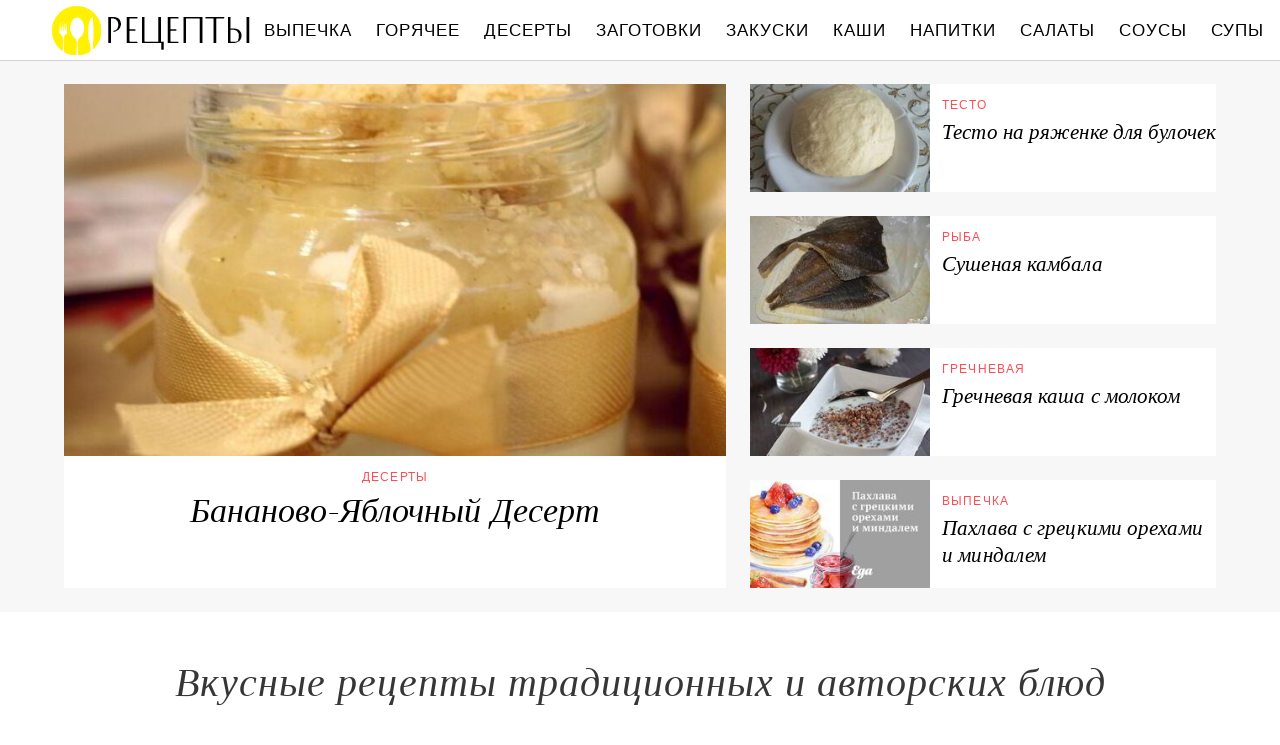

--- FILE ---
content_type: text/html; charset=UTF-8
request_url: https://recipetoday.ru/
body_size: 6001
content:
<!DOCTYPE html><html lang="ru" class="has-navbar-fixed-top"><head> <meta charset="UTF-8"> <title>Смотри и Делай — Оригинальные и Традиционные Рецепты Вкусных Блюд на RecipeToday.ru</title> <meta name="description" content="Смотрите оригинальные и традиционные рецепты на RecipeToday.ru и делайте свою жизнь проще, вкуснее и ярче. Настоящим хозяйкам на заметку!"> <meta http-equiv="X-UA-Compatible" content="IE=edge"> <meta name="viewport" content="width=device-width, initial-scale=1"> <link rel="icon" type="image/png" sizes="96x96" href="/favicon-96x96.png"> <link rel="apple-touch-icon" sizes="180x180" href="/apple-icon-144x144.png"> <link rel="icon" type="image/png" sizes="192x192" href="/android-icon-144x144.png"> <link rel="manifest" href="/manifest.json"> <meta name="msapplication-TileColor" content="#ffffff"> <meta name="msapplication-TileImage" content="/ms-icon-144x144.png"> <meta name="theme-color" content="#f6f6f6"> <meta property="og:title" content="Смотри и Делай — Оригинальные и Традиционные Рецепты Вкусных Блюд на RecipeToday.ru"> <meta property="og:type" content="website"> <meta property="og:site_name" content="recipetoday.ru"> <meta property="og:url" content="https://recipetoday.ru"> <meta property="og:description" content="Смотрите оригинальные и традиционные рецепты на RecipeToday.ru и делайте свою жизнь проще, вкуснее и ярче. Настоящим хозяйкам на заметку!"> <meta property="og:image" content="https://recipetoday.ru/og-default.png"> <meta name="twitter:card" content="summary_large_image"> <meta name="twitter:url" content="https://recipetoday.ru"> <meta name="twitter:title" content="Смотри и Делай — Оригинальные и Традиционные Рецепты Вкусных Блюд на RecipeToday.ru"> <meta name="twitter:description" content="Смотрите оригинальные и традиционные рецепты на RecipeToday.ru и делайте свою жизнь проще, вкуснее и ярче. Настоящим хозяйкам на заметку!"> <meta name="twitter:image" content="https://recipetoday.ru/og-default.png"> <link rel="dns-prefetch" href="//counter.yadro.ru"> <link rel="dns-prefetch" href="//yastatic.net"> <link rel="stylesheet" type="text/css" href="/styles.css"> <link rel="canonical" href="https://recipetoday.ru"></head><body><nav id="nav" class="navbar is-fixed-top" role="navigation" aria-label="main navigation"> <div class="container"> <div class="navbar-brand"> <a class="navbar-item logo" href="/" title="На Главную">Вкусны рецепты на recipetoday.ru</a> <a role="button" class="navbar-burger burger" aria-label="menu" aria-expanded="false" data-target="navbarBasicExample"> <span aria-hidden="true"></span> <span aria-hidden="true"></span> <span aria-hidden="true"></span> </a> </div> <div id="navbarBasicExample" class="navbar-menu"> <div class="navbar-end"> <a class="navbar-item" href="/vypechka" title="Перейти в Раздел «Выпечка»">Выпечка</a> <a class="navbar-item" href="/goryachee" title="Перейти в Раздел «Горячее»">Горячее</a> <a class="navbar-item" href="/deserty" title="Перейти в Раздел «Десерты»">Десерты</a> <a class="navbar-item" href="/zagotovki" title="Перейти в Раздел «Заготовки»">Заготовки</a> <a class="navbar-item" href="/zakuski" title="Перейти в Раздел «Закуски»">Закуски</a> <a class="navbar-item" href="/kashi" title="Перейти в Раздел «Каши»">Каши</a> <a class="navbar-item" href="/napitki" title="Перейти в Раздел «Напитки»">Напитки</a> <a class="navbar-item" href="/salaty" title="Перейти в Раздел «Салаты»">Салаты</a> <a class="navbar-item" href="/sousy" title="Перейти в Раздел «Соусы»">Соусы</a> <a class="navbar-item" href="/supy" title="Перейти в Раздел «Супы»">Супы</a> </div> </div> </div></nav><section class="section"> <div class="container"> <div class="bg-3"> <div class="columns is-multiline top-home-big"> <div class="column is-7 h-big"> <a class="wrap" href="/deserty/bananovo-yablochny-desert" title="Бананово-Яблочный Десерт"> <figure class="image is-16by9"> <img class="lozad" src="/zero.png" alt="Бананово-Яблочный Десерт" data-src="/deserty/bananovo-yablochny-desert/bananovo-yablochny-desert-ready0-w774h435.jpg"> </figure> <div class="name-wrap"> <p class="cat">Десерты</p> <p class="name">Бананово-Яблочный Десерт</p> </div> </a> </div> <div class="column is-5"> <div class="columns is-multiline top-home-small"> <a class="column is-5" href="/vypechka/testo/testo-na-ryazhenke-dlya-bulochek" title="Тесто на ряженке для булочек"> <figure class="image is-5by3"> <img class="lozad" src="/zero.png" alt="Тесто на ряженке для булочек" data-src="/vypechka/testo/testo-na-ryazhenke-dlya-bulochek/testo-na-ryazhenke-dlya-bulochek-ready0-w214h128.jpg"> </figure> </a> <a class="column is-7 h-small" href="/vypechka/testo/testo-na-ryazhenke-dlya-bulochek" title="Тесто на ряженке для булочек"> <div class="name-wrap"> <p class="cat">Тесто</p> <p class="name">Тесто на ряженке для булочек</p> </div> </a> </div> <div class="columns is-multiline top-home-small"> <a class="column is-5" href="/goryachee/ryba/sushenaya-kambala" title="Сушеная камбала"> <figure class="image is-5by3"> <img class="lozad" src="/zero.png" alt="Сушеная камбала" data-src="/goryachee/ryba/sushenaya-kambala/sushenaya-kambala-ready0-w214h128.jpg"> </figure> </a> <a class="column is-7 h-small" href="/goryachee/ryba/sushenaya-kambala" title="Сушеная камбала"> <div class="name-wrap"> <p class="cat">Рыба</p> <p class="name">Сушеная камбала</p> </div> </a> </div> <div class="columns is-multiline top-home-small"> <a class="column is-5" href="/kashi/grechnevaya/grechnevaya-kasha-s-molokom" title="Гречневая каша с молоком"> <figure class="image is-5by3"> <img class="lozad" src="/zero.png" alt="Гречневая каша с молоком" data-src="/kashi/grechnevaya/grechnevaya-kasha-s-molokom/grechnevaya-kasha-s-molokom-ready0-w214h128.jpg"> </figure> </a> <a class="column is-7 h-small" href="/kashi/grechnevaya/grechnevaya-kasha-s-molokom" title="Гречневая каша с молоком"> <div class="name-wrap"> <p class="cat">Гречневая</p> <p class="name">Гречневая каша с молоком</p> </div> </a> </div> <div class="columns is-multiline top-home-small"> <a class="column is-5" href="/vypechka/pakhlava-s-gretskimi-orekhami-i-mindalem" title="Пахлава с грецкими орехами и миндалем"> <figure class="image is-5by3"> <img class="lozad" src="/zero.png" alt="Пахлава с грецкими орехами и миндалем" data-src="/vypechka/pakhlava-s-gretskimi-orekhami-i-mindalem/pakhlava-s-gretskimi-orekhami-i-mindalem-ready0-w214h128.jpg"> </figure> </a> <a class="column is-7 h-small" href="/vypechka/pakhlava-s-gretskimi-orekhami-i-mindalem" title="Пахлава с грецкими орехами и миндалем"> <div class="name-wrap"> <p class="cat">Выпечка</p> <p class="name">Пахлава с грецкими орехами и миндалем</p> </div> </a> </div> </div> </div> </div> <h1 class="title is-2"> Вкусные рецепты традиционных и авторских блюд </h1> <div class="columns is-multiline is-mobile is-variable is-5-desktop"> <div class="column is-3-desktop is-half-touch"> <a class="wrap" href="/deserty/krem/gnezdyshki-s-tvorozhnym-kremom" title="Гнездышки с творожным кремом"> <figure class="image is-4by5"> <img class="lozad" src="/zero.png" alt="Гнездышки с творожным кремом" data-src="/deserty/krem/gnezdyshki-s-tvorozhnym-kremom/gnezdyshki-s-tvorozhnym-kremom-ready0-w306h383.jpg"> </figure> <div class="name-wrap"> <p class="cat">Крем</p> <p class="name">Гнездышки с творожным кремом</p> </div> </a> </div> <div class="column is-3-desktop is-half-touch"> <a class="wrap" href="/goryachee/pechen/pechen-kurinaya" title="Печень куриная"> <figure class="image is-4by5"> <img class="lozad" src="/zero.png" alt="Печень куриная" data-src="/goryachee/pechen/pechen-kurinaya/pechen-kurinaya-ready0-w306h383.jpg"> </figure> <div class="name-wrap"> <p class="cat">Печень</p> <p class="name">Печень куриная</p> </div> </a> </div> <div class="column is-3-desktop is-half-touch"> <a class="wrap" href="/goryachee/myaso-po-frantsuzski/myaso-po-frantsuzski-v-dukhovke-s-kartoshkoi" title="Мясо по-французски в духовке с картошкой"> <figure class="image is-4by5"> <img class="lozad" src="/zero.png" alt="Мясо по-французски в духовке с картошкой" data-src="/goryachee/myaso-po-frantsuzski/myaso-po-frantsuzski-v-dukhovke-s-kartoshkoi/myaso-po-frantsuzski-v-dukhovke-s-kartoshkoi-ready0-w306h383.jpg"> </figure> <div class="name-wrap"> <p class="cat">Мясо по-французски</p> <p class="name">Мясо по-французски в духовке с картошкой</p> </div> </a> </div> <div class="column is-3-desktop is-half-touch"> <a class="wrap" href="/vypechka/vypechka-s-shokoladom" title="Выпечка с шоколадом"> <figure class="image is-4by5"> <img class="lozad" src="/zero.png" alt="Выпечка с шоколадом" data-src="/vypechka/vypechka-s-shokoladom/vypechka-s-shokoladom-ready0-w306h383.jpg"> </figure> <div class="name-wrap"> <p class="cat">Выпечка</p> <p class="name">Выпечка с шоколадом</p> </div> </a> </div> <div class="column is-3-desktop is-half-touch"> <a class="wrap" href="/deserty/krem/korzinki-s-belkovym-kremom" title="Корзинки с белковым кремом"> <figure class="image is-4by5"> <img class="lozad" src="/zero.png" alt="Корзинки с белковым кремом" data-src="/deserty/krem/korzinki-s-belkovym-kremom/korzinki-s-belkovym-kremom-ready0-w306h383.jpg"> </figure> <div class="name-wrap"> <p class="cat">Крем</p> <p class="name">Корзинки с белковым кремом</p> </div> </a> </div> <div class="column is-3-desktop is-half-touch"> <a class="wrap" href="/goryachee/plov/plov-v-multivarke" title="Плов в мультиварке"> <figure class="image is-4by5"> <img class="lozad" src="/zero.png" alt="Плов в мультиварке" data-src="/goryachee/plov/plov-v-multivarke/plov-v-multivarke-ready0-w306h383.jpg"> </figure> <div class="name-wrap"> <p class="cat">Плов</p> <p class="name">Плов в мультиварке</p> </div> </a> </div> <div class="column is-3-desktop is-half-touch"> <a class="wrap" href="/deserty/krem/kuriny-shnitsel-na-orekhovom-kreme-s-pestrym-salatom" title="Куриный шницель на ореховом креме с пестрым салатом"> <figure class="image is-4by5"> <img class="lozad" src="/zero.png" alt="Куриный шницель на ореховом креме с пестрым салатом" data-src="/deserty/krem/kuriny-shnitsel-na-orekhovom-kreme-s-pestrym-salatom/kuriny-shnitsel-na-orekhovom-kreme-s-pestrym-salatom-ready0-w306h383.jpg"> </figure> <div class="name-wrap"> <p class="cat">Крем</p> <p class="name">Куриный шницель на ореховом креме с пестрым салатом</p> </div> </a> </div> <div class="column is-3-desktop is-half-touch"> <a class="wrap" href="/goryachee/ryba/forel-v-gorshochkakh" title="Форель в горшочках"> <figure class="image is-4by5"> <img class="lozad" src="/zero.png" alt="Форель в горшочках" data-src="/goryachee/ryba/forel-v-gorshochkakh/forel-v-gorshochkakh-ready0-w306h383.jpg"> </figure> <div class="name-wrap"> <p class="cat">Рыба</p> <p class="name">Форель в горшочках</p> </div> </a> </div> </div> <h2 class="title is-3">Коллекции рецептов</h2> <div class="columns is-multiline is-mobile is-variable is-8-desktop is-centered"> <div class="column is-3-desktop is-half-touch"> <a class="wrap-round" href="/vkusnye-retsepty" title="вкусные рецепты"> <figure class="image is-1by1"> <img class="lozad is-rounded" src="/zero.png" alt="Вкусные рецепты" data-src="/vkusnye-retsepty/vkusnye-retsepty-ready0-w288h288.jpg"> </figure> <div class="name-wrap"> <p class="name">Вкусные рецепты</p> </div> </a> </div> <div class="column is-3-desktop is-half-touch"> <a class="wrap-round" href="/dieticheskie-retsepty" title="диетические рецепты"> <figure class="image is-1by1"> <img class="lozad is-rounded" src="/zero.png" alt="Диетические рецепты" data-src="/dieticheskie-retsepty/dieticheskie-retsepty-ready0-w288h288.jpg"> </figure> <div class="name-wrap"> <p class="name">Диетические рецепты</p> </div> </a> </div> <div class="column is-3-desktop is-half-touch"> <a class="wrap-round" href="/domashnie-retsepty" title="домашние рецепты"> <figure class="image is-1by1"> <img class="lozad is-rounded" src="/zero.png" alt="Домашние рецепты" data-src="/domashnie-retsepty/domashnie-retsepty-ready0-w288h288.jpg"> </figure> <div class="name-wrap"> <p class="name">Домашние рецепты</p> </div> </a> </div> <div class="column is-3-desktop is-half-touch"> <a class="wrap-round" href="/klassicheskie-retsepty" title="классические рецепты"> <figure class="image is-1by1"> <img class="lozad is-rounded" src="/zero.png" alt="Классические рецепты" data-src="/klassicheskie-retsepty/klassicheskie-retsepty-ready0-w288h288.jpg"> </figure> <div class="name-wrap"> <p class="name">Классические рецепты</p> </div> </a> </div> <div class="column is-3-desktop is-half-touch"> <a class="wrap-round" href="/krasivye-retsepty" title="красивые рецепты"> <figure class="image is-1by1"> <img class="lozad is-rounded" src="/zero.png" alt="Красивые рецепты" data-src="/krasivye-retsepty/krasivye-retsepty-ready0-w288h288.jpg"> </figure> <div class="name-wrap"> <p class="name">Красивые рецепты</p> </div> </a> </div> <div class="column is-3-desktop is-half-touch"> <a class="wrap-round" href="/legkie-retsepty" title="легкие рецепты"> <figure class="image is-1by1"> <img class="lozad is-rounded" src="/zero.png" alt="Легкие рецепты" data-src="/legkie-retsepty/legkie-retsepty-ready0-w288h288.jpg"> </figure> <div class="name-wrap"> <p class="name">Легкие рецепты</p> </div> </a> </div> <div class="column is-3-desktop is-half-touch"> <a class="wrap-round" href="/prazdnichnye-retsepty" title="праздничные рецепты"> <figure class="image is-1by1"> <img class="lozad is-rounded" src="/zero.png" alt="Праздничные рецепты" data-src="/prazdnichnye-retsepty/prazdnichnye-retsepty-ready0-w288h288.jpg"> </figure> <div class="name-wrap"> <p class="name">Праздничные рецепты</p> </div> </a> </div> <div class="column is-3-desktop is-half-touch"> <a class="wrap-round" href="/prostye-retsepty" title="простые рецепты"> <figure class="image is-1by1"> <img class="lozad is-rounded" src="/zero.png" alt="Простые рецепты" data-src="/prostye-retsepty/prostye-retsepty-ready0-w288h288.jpg"> </figure> <div class="name-wrap"> <p class="name">Простые рецепты</p> </div> </a> </div> <div class="column is-3-desktop is-half-touch"> <a class="wrap-round" href="/retsepty-v-dukhovke" title="рецепты в духовке"> <figure class="image is-1by1"> <img class="lozad is-rounded" src="/zero.png" alt="Рецепты в духовке" data-src="/retsepty-v-dukhovke/retsepty-v-dukhovke-ready0-w288h288.jpg"> </figure> <div class="name-wrap"> <p class="name">Рецепты в духовке</p> </div> </a> </div> <div class="column is-3-desktop is-half-touch"> <a class="wrap-round" href="/retsepty-v-mikrovolnovke" title="рецепты в микроволновке"> <figure class="image is-1by1"> <img class="lozad is-rounded" src="/zero.png" alt="Рецепты в микроволновке" data-src="/retsepty-v-mikrovolnovke/retsepty-v-mikrovolnovke-ready0-w288h288.jpg"> </figure> <div class="name-wrap"> <p class="name">Рецепты в микроволновке</p> </div> </a> </div> <div class="column is-3-desktop is-half-touch"> <a class="wrap-round" href="/retsepty-v-multivarke" title="рецепты в мультиварке"> <figure class="image is-1by1"> <img class="lozad is-rounded" src="/zero.png" alt="Рецепты в мультиварке" data-src="/retsepty-v-multivarke/retsepty-v-multivarke-ready0-w288h288.jpg"> </figure> <div class="name-wrap"> <p class="name">Рецепты в мультиварке</p> </div> </a> </div> <div class="column is-3-desktop is-half-touch"> <a class="wrap-round" href="/retsepty-dlya-khlebopechki" title="рецепты для хлебопечки"> <figure class="image is-1by1"> <img class="lozad is-rounded" src="/zero.png" alt="Рецепты для хлебопечки" data-src="/retsepty-dlya-khlebopechki/retsepty-dlya-khlebopechki-ready0-w288h288.jpg"> </figure> <div class="name-wrap"> <p class="name">Рецепты для хлебопечки</p> </div> </a> </div> <div class="column is-3-desktop is-half-touch"> <a class="wrap-round" href="/retsepty-na-den-rozhdeniya" title="рецепты на день рождения"> <figure class="image is-1by1"> <img class="lozad is-rounded" src="/zero.png" alt="Рецепты на день рождения" data-src="/retsepty-na-den-rozhdeniya/retsepty-na-den-rozhdeniya-ready0-w288h288.jpg"> </figure> <div class="name-wrap"> <p class="name">Рецепты на день рождения</p> </div> </a> </div> <div class="column is-3-desktop is-half-touch"> <a class="wrap-round" href="/retsepty-na-zimu" title="рецепты на зиму"> <figure class="image is-1by1"> <img class="lozad is-rounded" src="/zero.png" alt="Рецепты на зиму" data-src="/retsepty-na-zimu/retsepty-na-zimu-ready0-w288h288.jpg"> </figure> <div class="name-wrap"> <p class="name">Рецепты на зиму</p> </div> </a> </div> <div class="column is-3-desktop is-half-touch"> <a class="wrap-round" href="/retsepty-na-novy-god" title="рецепты на новый год"> <figure class="image is-1by1"> <img class="lozad is-rounded" src="/zero.png" alt="Рецепты на новый год" data-src="/retsepty-na-novy-god/retsepty-na-novy-god-ready0-w288h288.jpg"> </figure> <div class="name-wrap"> <p class="name">Рецепты на новый год</p> </div> </a> </div> <div class="column is-3-desktop is-half-touch"> <a class="wrap-round" href="/retsepty-na-skovorode" title="рецепты на сковороде"> <figure class="image is-1by1"> <img class="lozad is-rounded" src="/zero.png" alt="Рецепты на сковороде" data-src="/retsepty-na-skovorode/retsepty-na-skovorode-ready0-w288h288.jpg"> </figure> <div class="name-wrap"> <p class="name">Рецепты на сковороде</p> </div> </a> </div> <div class="column is-3-desktop is-half-touch"> <a class="wrap-round" href="/retsepty-na-skoruyu-ruku" title="рецепты на скорую руку"> <figure class="image is-1by1"> <img class="lozad is-rounded" src="/zero.png" alt="Рецепты на скорую руку" data-src="/retsepty-na-skoruyu-ruku/retsepty-na-skoruyu-ruku-ready0-w288h288.jpg"> </figure> <div class="name-wrap"> <p class="name">Рецепты на скорую руку</p> </div> </a> </div> <div class="column is-3-desktop is-half-touch"> <a class="wrap-round" href="/retsepty-na-uzhin" title="рецепты на ужин"> <figure class="image is-1by1"> <img class="lozad is-rounded" src="/zero.png" alt="Рецепты на ужин" data-src="/retsepty-na-uzhin/retsepty-na-uzhin-ready0-w288h288.jpg"> </figure> <div class="name-wrap"> <p class="name">Рецепты на ужин</p> </div> </a> </div> </div> <div class="bg-1"> <h2 class="title is-3">Кухни народов Мира</h2> <h3 class="subtitle">Национальная кухня</h3> <ul class="entries"> <li> <a class="cuisine" href="/abkhazskaya-kukhnya" title="Рецепты абхазской кухни"> Абхазская </a> </li> <li> <a class="cuisine" href="/avstraliiskaya-kukhnya" title="Рецепты австралийской кухни"> Австралийская </a> </li> <li> <a class="cuisine" href="/avstriiskaya-kukhnya" title="Рецепты австрийской кухни"> Австрийская </a> </li> <li> <a class="cuisine" href="/azerbaidzhanskaya-kukhnya" title="Рецепты азербайджанской кухни"> Азербайджанская </a> </li> <li> <a class="cuisine" href="/aziatskaya-kukhnya" title="Рецепты азиатской кухни"> Азиатская </a> </li> <li> <a class="cuisine" href="/amerikanskaya-kukhnya" title="Рецепты американской кухни"> Американская </a> </li> <li> <a class="cuisine" href="/angliiskaya-kukhnya" title="Рецепты английской кухни"> Английская </a> </li> <li> <a class="cuisine" href="/arabskaya-kukhnya" title="Рецепты арабской кухни"> Арабская </a> </li> <li> <a class="cuisine" href="/armyanskaya-kukhnya" title="Рецепты армянской кухни"> Армянская </a> </li> <li> <a class="cuisine" href="/belorusskaya-kukhnya" title="Рецепты белорусской кухни"> Белорусская </a> </li> <li> <a class="cuisine" href="/belgiiskaya-kukhnya" title="Рецепты бельгийской кухни"> Бельгийская </a> </li> <li> <a class="cuisine" href="/bolgarskaya-kukhnya" title="Рецепты болгарской кухни"> Болгарская </a> </li> <li> <a class="cuisine" href="/brazilskaya-kukhnya" title="Рецепты бразильской кухни"> Бразильская </a> </li> <li> <a class="cuisine" href="/vengerskaya-kukhnya" title="Рецепты венгерской кухни"> Венгерская </a> </li> <li> <a class="cuisine" href="/vostochnaya-kukhnya" title="Рецепты восточной кухни"> Восточная </a> </li> <li> <a class="cuisine" href="/vyetnamskaya-kukhnya" title="Рецепты вьетнамской кухни"> Вьетнамская </a> </li> <li> <a class="cuisine" href="/grecheskaya-kukhnya" title="Рецепты греческой кухни"> Греческая </a> </li> <li> <a class="cuisine" href="/gruzinskaya-kukhnya" title="Рецепты грузинской кухни"> Грузинская </a> </li> <li> <a class="cuisine" href="/datskaya-kukhnya" title="Рецепты датской кухни"> Датская </a> </li> <li> <a class="cuisine" href="/domashnyaya-kukhnya" title="Рецепты домашней кухни"> Домашняя </a> </li> <li> <a class="cuisine" href="/evreiskaya-kukhnya" title="Рецепты еврейской кухни"> Еврейская </a> </li> <li> <a class="cuisine" href="/evropeiskaya-kukhnya" title="Рецепты европейской кухни"> Европейская </a> </li> <li> <a class="cuisine" href="/indiiskaya-kukhnya" title="Рецепты индийской кухни"> Индийская </a> </li> <li> <a class="cuisine" href="/irlandskaya-kukhnya" title="Рецепты ирландской кухни"> Ирландская </a> </li> <li> <a class="cuisine" href="/ispanskaya-kukhnya" title="Рецепты испанской кухни"> Испанская </a> </li> <li> <a class="cuisine" href="/italyanskaya-kukhnya" title="Рецепты итальянской кухни"> Итальянская </a> </li> <li> <a class="cuisine" href="/kavkazskaya-kukhnya" title="Рецепты кавказской кухни"> Кавказская </a> </li> <li> <a class="cuisine" href="/kanadskaya-kukhnya" title="Рецепты канадской кухни"> Канадская </a> </li> <li> <a class="cuisine" href="/kitaiskaya-kukhnya" title="Рецепты китайской кухни"> Китайская </a> </li> <li> <a class="cuisine" href="/koreiskaya-kukhnya" title="Рецепты корейской кухни"> Корейская </a> </li> <li> <a class="cuisine" href="/kukhnya-fyuzhn" title="Рецепты кухни фьюжна"> Кухня фьюжн </a> </li> <li> <a class="cuisine" href="/latinoamerikanskaya-kukhnya" title="Рецепты латиноамериканской кухни"> Латиноамериканская </a> </li> <li> <a class="cuisine" href="/livanskaya-kukhnya" title="Рецепты ливанской кухни"> Ливанская </a> </li> <li> <a class="cuisine" href="/marokkanskaya-kukhnya" title="Рецепты марокканской кухни"> Марокканская </a> </li> <li> <a class="cuisine" href="/meksikanskaya-kukhnya" title="Рецепты мексиканской кухни"> Мексиканская </a> </li> <li> <a class="cuisine" href="/moldavskaya-kukhnya" title="Рецепты молдавской кухни"> Молдавская </a> </li> <li> <a class="cuisine" href="/nemetskaya-kukhnya" title="Рецепты немецкой кухни"> Немецкая </a> </li> <li> <a class="cuisine" href="/panaziatskaya-kukhnya" title="Рецепты паназиатской кухни"> Паназиатская </a> </li> <li> <a class="cuisine" href="/polskaya-kukhnya" title="Рецепты польской кухни"> Польская </a> </li> <li> <a class="cuisine" href="/pribaltiiskaya-kukhnya" title="Рецепты прибалтийской кухни"> Прибалтийская </a> </li> <li> <a class="cuisine" href="/russkaya-kukhnya" title="Рецепты русской кухни"> Русская </a> </li> <li> <a class="cuisine" href="/skandinavskaya-kukhnya" title="Рецепты скандинавской кухни"> Скандинавская </a> </li> <li> <a class="cuisine" href="/sredizemnomorskaya-kukhnya" title="Рецепты средиземноморской кухни"> Средиземноморская </a> </li> <li> <a class="cuisine" href="/taiskaya-kukhnya" title="Рецепты тайской кухни"> Тайская </a> </li> <li> <a class="cuisine" href="/tatarskaya-kukhnya" title="Рецепты татарской кухни"> Татарская </a> </li> <li> <a class="cuisine" href="/turetskaya-kukhnya" title="Рецепты турецкой кухни"> Турецкая </a> </li> <li> <a class="cuisine" href="/uzbekskaya-kukhnya" title="Рецепты узбекской кухни"> Узбекская </a> </li> <li> <a class="cuisine" href="/ukrainskaya-kukhnya" title="Рецепты украинской кухни"> Украинская </a> </li> <li> <a class="cuisine" href="/finskaya-kukhnya" title="Рецепты финской кухни"> Финская </a> </li> <li> <a class="cuisine" href="/frantsuzskaya-kukhnya" title="Рецепты французской кухни"> Французская </a> </li> <li> <a class="cuisine" href="/cheshskaya-kukhnya" title="Рецепты чешской кухни"> Чешская </a> </li> <li> <a class="cuisine" href="/shvedskaya-kukhnya" title="Рецепты шведской кухни"> Шведская </a> </li> <li> <a class="cuisine" href="/shotlandskaya-kukhnya" title="Рецепты шотландской кухни"> Шотландская </a> </li> <li> <a class="cuisine" href="/yugoslavskaya-kukhnya" title="Рецепты югославской кухни"> Югославская </a> </li> <li> <a class="cuisine" href="/yaponskaya-kukhnya" title="Рецепты японской кухни"> Японская </a> </li> </ul> </div> <div class="columns is-multiline is-mobile is-variable is-5-desktop"> <div class="column is-3-desktop is-half-touch"> <a class="wrap" href="/zagotovki/marinovanie/marinovannaya-repa" title="Маринованная репа"> <figure class="image is-4by5"> <img class="lozad" src="/zero.png" alt="Маринованная репа" data-src="/zagotovki/marinovanie/marinovannaya-repa/marinovannaya-repa-ready0-w306h383.jpg"> </figure> <div class="name-wrap"> <p class="cat">Маринование</p> <p class="name">Маринованная репа</p> </div> </a> </div> <div class="column is-3-desktop is-half-touch"> <a class="wrap" href="/vypechka/sloiki-s-tvorogom-iz-drozhzhevogo-testa" title="Слойки с творогом из дрожжевого теста"> <figure class="image is-4by5"> <img class="lozad" src="/zero.png" alt="Слойки с творогом из дрожжевого теста" data-src="/vypechka/sloiki-s-tvorogom-iz-drozhzhevogo-testa/sloiki-s-tvorogom-iz-drozhzhevogo-testa-ready0-w306h383.jpg"> </figure> <div class="name-wrap"> <p class="cat">Выпечка</p> <p class="name">Слойки с творогом из дрожжевого теста</p> </div> </a> </div> <div class="column is-3-desktop is-half-touch"> <a class="wrap" href="/vypechka/postny-rulet" title="Постный рулет"> <figure class="image is-4by5"> <img class="lozad" src="/zero.png" alt="Постный рулет" data-src="/vypechka/postny-rulet/postny-rulet-ready0-w306h383.jpg"> </figure> <div class="name-wrap"> <p class="cat">Выпечка</p> <p class="name">Постный рулет</p> </div> </a> </div> <div class="column is-3-desktop is-half-touch"> <a class="wrap" href="/kashi/kasha-v-tykve-zapechennaya-v-dukhovke" title="Каша в тыкве, запеченная в духовке"> <figure class="image is-4by5"> <img class="lozad" src="/zero.png" alt="Каша в тыкве, запеченная в духовке" data-src="/kashi/kasha-v-tykve-zapechennaya-v-dukhovke/kasha-v-tykve-zapechennaya-v-dukhovke-ready0-w306h383.jpg"> </figure> <div class="name-wrap"> <p class="cat">Каши</p> <p class="name">Каша в тыкве, запеченная в духовке</p> </div> </a> </div> <div class="column is-3-desktop is-half-touch"> <a class="wrap" href="/vypechka/sloiki-s-vishnei-iz-bezdrozhzhevogo-testa" title="Слойки с вишней из бездрожжевого теста"> <figure class="image is-4by5"> <img class="lozad" src="/zero.png" alt="Слойки с вишней из бездрожжевого теста" data-src="/vypechka/sloiki-s-vishnei-iz-bezdrozhzhevogo-testa/sloiki-s-vishnei-iz-bezdrozhzhevogo-testa-ready0-w306h383.jpg"> </figure> <div class="name-wrap"> <p class="cat">Выпечка</p> <p class="name">Слойки с вишней из бездрожжевого теста</p> </div> </a> </div> <div class="column is-3-desktop is-half-touch"> <a class="wrap" href="/vypechka/sloiki-po-kievski-s-tvorogom" title="Слойки по-киевски с творогом"> <figure class="image is-4by5"> <img class="lozad" src="/zero.png" alt="Слойки по-киевски с творогом" data-src="/vypechka/sloiki-po-kievski-s-tvorogom/sloiki-po-kievski-s-tvorogom-ready0-w306h383.jpg"> </figure> <div class="name-wrap"> <p class="cat">Выпечка</p> <p class="name">Слойки по-киевски с творогом</p> </div> </a> </div> <div class="column is-3-desktop is-half-touch"> <a class="wrap" href="/salaty/grechesky-salat/grechesky-salat-s-motsarelloi" title="Греческий салат с моцареллой"> <figure class="image is-4by5"> <img class="lozad" src="/zero.png" alt="Греческий салат с моцареллой" data-src="/salaty/grechesky-salat/grechesky-salat-s-motsarelloi/grechesky-salat-s-motsarelloi-ready0-w306h383.jpg"> </figure> <div class="name-wrap"> <p class="cat">Греческий салат</p> <p class="name">Греческий салат с моцареллой</p> </div> </a> </div> <div class="column is-3-desktop is-half-touch"> <a class="wrap" href="/vypechka/oladyi/oladyi-s-lukom" title="Оладьи с луком"> <figure class="image is-4by5"> <img class="lozad" src="/zero.png" alt="Оладьи с луком" data-src="/vypechka/oladyi/oladyi-s-lukom/oladyi-s-lukom-ready0-w306h383.jpg"> </figure> <div class="name-wrap"> <p class="cat">Оладьи</p> <p class="name">Оладьи с луком</p> </div> </a> </div> </div> </div></section><footer class="footer"> <div class="container"> <div class="columns is-multiline is-mobile"> <div class="column is-5-desktop is-full-touch"> <a class="logo" href="/" title="На Главную">Вкусные оригинальные рецепты на recipetoday.ru</a> <p class="footer-text"> 2026 <b>recipetoday.ru</b> — традиционные и авторские рецепты <br><a href="mailto:email@recipetoday.ru">Связаться</a> </p> </div> <div class="column is-2-desktop is-half-touch"> <a class="footer-link" href="/vypechka" title="Перейти в Раздел «Выпечка»">Рецепты выпечки</a> <a class="footer-link" href="/goryachee" title="Перейти в Раздел «Горячее»">Рецепты горячего</a> <a class="footer-link" href="/deserty" title="Перейти в Раздел «Десерты»">Рецепты десертов</a> <a class="footer-link" href="/zagotovki" title="Перейти в Раздел «Заготовки»">Рецепты заготовок</a> <a class="footer-link" href="/zakuski" title="Перейти в Раздел «Закуски»">Рецепты закусок</a> <a class="footer-link" href="/kashi" title="Перейти в Раздел «Каши»">Рецепты каш</a> <a class="footer-link" href="/napitki" title="Перейти в Раздел «Напитки»">Рецепты напитков</a> <a class="footer-link" href="/salaty" title="Перейти в Раздел «Салаты»">Рецепты салатов</a> <a class="footer-link" href="/sousy" title="Перейти в Раздел «Соусы»">Рецепты соусов</a> <a class="footer-link" href="/supy" title="Перейти в Раздел «Супы»">Рецепты супов</a> </div> <div class="column is-3-desktop is-half-touch"> <a class="footer-link" href="/retsepty-na-uzhin" title="рецепты на ужин"> Рецепты на ужин </a> <a class="footer-link" href="/prazdnichnye-retsepty" title="праздничные рецепты"> Праздничные рецепты </a> <a class="footer-link" href="/legkie-retsepty" title="легкие рецепты"> Легкие рецепты </a> <a class="footer-link" href="/domashnie-retsepty" title="домашние рецепты"> Домашние рецепты </a> <a class="footer-link" href="/krasivye-retsepty" title="красивые рецепты"> Красивые рецепты </a> <a class="footer-link" href="/prostye-retsepty" title="простые рецепты"> Простые рецепты </a> <a class="footer-link" href="/vkusnye-retsepty" title="вкусные рецепты"> Вкусные рецепты </a> <a class="footer-link" href="/klassicheskie-retsepty" title="классические рецепты"> Классические рецепты </a> <a class="footer-link" href="/retsepty-na-skoruyu-ruku" title="рецепты на скорую руку"> Рецепты на скорую руку </a> <a class="footer-link" href="/retsepty-v-multivarke" title="рецепты в мультиварке"> Рецепты в мультиварке </a> </div> <div class="column is-2-desktop is-half-touch"> <a class="footer-link" href="/russkaya-kukhnya" title="Русская кухня">Русская кухня</a> <a class="footer-link" href="/evropeiskaya-kukhnya" title="Европейская кухня">Европейская кухня</a> <a class="footer-link" href="/domashnyaya-kukhnya" title="Домашняя кухня">Домашняя кухня</a> <a class="footer-link" href="/italyanskaya-kukhnya" title="Итальянская кухня">Итальянская кухня</a> <a class="footer-link" href="/amerikanskaya-kukhnya" title="Американская кухня">Американская кухня</a> <a class="footer-link" href="/frantsuzskaya-kukhnya" title="Французская кухня">Французская кухня</a> <a class="footer-link" href="/kukhnya-fyuzhn" title="Кухня фьюжн">Кухня фьюжн</a> <a class="footer-link" href="/ukrainskaya-kukhnya" title="Украинская кухня">Украинская кухня</a> <a class="footer-link" href="/gruzinskaya-kukhnya" title="Грузинская кухня">Грузинская кухня</a> <a class="footer-link" href="/yaponskaya-kukhnya" title="Японская кухня">Японская кухня</a> </div> </div> </div></footer><script>window.adb=1;function loadScript(a){script=document.createElement("script");script.src=a;document.head.appendChild(script)}function evalScript(a){eval(a)} function sn(){40<=window.pageYOffset?nav.classList.add("shadow"):40>window.pageYOffset&&nav.classList.remove("shadow")}window.onload=sn;window.onscroll=sn;</script><script src="/advert.js"></script> <script src='/scripts.js'></script> <script> (function () { var url = String.fromCharCode(112, 117, 115, 104, 95, 117, 114, 108); var cfg = String.fromCharCode(119, 112, 110, 67, 111, 110, 102, 105, 103); window[cfg] = { utm_source: 'kd', utm_campaign: 349230, utm_content: '', domain: window.location.host, proto: window.location.protocol }; window[cfg][url] = 'https://nadajotum.com/59261.js'; var s = document.createElement('script'); s.setAttribute('async', 1); s.setAttribute('data-cfasync', false); s.src = window[cfg][url]; document.head && document.head.appendChild(s) })(); </script><script>new Image().src = "//counter.yadro.ru/hit?r" + escape(document.referrer) + ((typeof(screen)=="undefined")?"" : ";s"+screen.width+"*"+screen.height+"*" + (screen.colorDepth?screen.colorDepth:screen.pixelDepth)) + ";u"+escape(document.URL) + ";h"+escape(document.title.substring(0,80)) + ";" +Math.random();</script></body></html>